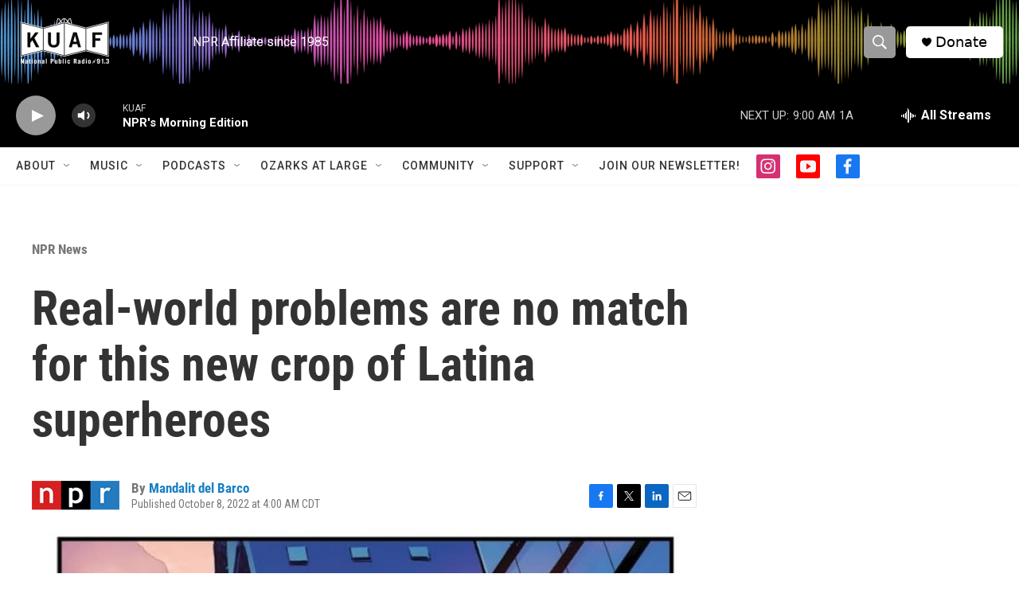

--- FILE ---
content_type: text/html; charset=utf-8
request_url: https://www.google.com/recaptcha/api2/aframe
body_size: -88
content:
<!DOCTYPE HTML><html><head><meta http-equiv="content-type" content="text/html; charset=UTF-8"></head><body><script nonce="rsy-1YySDXsLF8Bgl_qBwA">/** Anti-fraud and anti-abuse applications only. See google.com/recaptcha */ try{var clients={'sodar':'https://pagead2.googlesyndication.com/pagead/sodar?'};window.addEventListener("message",function(a){try{if(a.source===window.parent){var b=JSON.parse(a.data);var c=clients[b['id']];if(c){var d=document.createElement('img');d.src=c+b['params']+'&rc='+(localStorage.getItem("rc::a")?sessionStorage.getItem("rc::b"):"");window.document.body.appendChild(d);sessionStorage.setItem("rc::e",parseInt(sessionStorage.getItem("rc::e")||0)+1);localStorage.setItem("rc::h",'1770123005503');}}}catch(b){}});window.parent.postMessage("_grecaptcha_ready", "*");}catch(b){}</script></body></html>